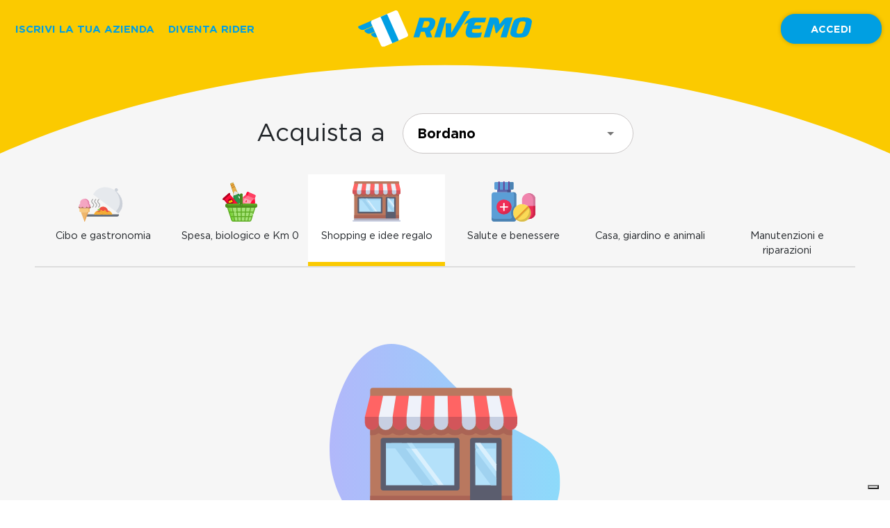

--- FILE ---
content_type: text/html; charset=utf-8
request_url: https://www.rivemo.it/Bordano/shopping-e-idee-regalo-consegna-a-domicilio-o-ritiro
body_size: 1953
content:
<!doctype html><html lang="en"><head><script id="userway" data-src="https://cdn.userway.org/widget.js" data-account="ivP7l9vdOQ" defer></script><meta charset="utf-8"/><link rel="shortcut icon" href="/favicon.ico"/><link rel="apple-touch-icon" href="/apple-touch-icon-57x57.png"/><link rel="apple-touch-icon" sizes="72x72" href="/apple-touch-icon-72x72.png"/><link rel="stylesheet" href="https://maxcdn.bootstrapcdn.com/bootstrap/4.3.1/css/bootstrap.min.css" integrity="sha384-ggOyR0iXCbMQv3Xipma34MD+dH/1fQ784/j6cY/iJTQUOhcWr7x9JvoRxT2MZw1T" crossorigin="anonymous"/><meta name="viewport" content="width=device-width,initial-scale=1"/><meta name="theme-color" content="#009fe2"/><meta name="msapplication-navbutton-color" content="#009fe2"><meta name="apple-mobile-web-app-status-bar-style" content="#009fe2"><link rel="manifest" href="/manifest.json"/><title>Rivemo</title><link href="/static/css/2.4c62de5b.chunk.css" rel="stylesheet"><link href="/static/css/main.a93a3e29.chunk.css" rel="stylesheet"></head><body><script type="text/javascript">!function(i,r,s,e){i[s]=i[s]||[],i[s].push({start:(new Date).getTime(),event:"stg.start"});var t=r.getElementsByTagName("script")[0],a=r.createElement("script");var n=(i.location.href.match("stg_debug")||r.cookie.match("stg_debug"))&&!i.location.href.match("stg_disable_debug");!function(e,t,a){var n="";if(a){var i=new Date;i.setTime(i.getTime()+24*a*60*60*1e3),n="; expires="+i.toUTCString()}r.cookie=e+"="+t+n+"; path=/"}("stg_debug",n?1:"",n?14:-1);var c=[];n&&c.push("stg_debug");var o=0<c.length?"?"+c.join("&"):"";a.async=!0,a.src="https://aleapro.containers.piwik.pro/2f24ee86-53bb-4b16-a52e-12590fc59129.js"+o,t.parentNode.insertBefore(a,t),function(e,a,t){e[a]=e[a]||{};for(var n=0;n<t.length;n++)!function(t){e[a][t]=e[a][t]||{},e[a][t].api=e[a][t].api||function(){var e=[].slice.call(arguments,0);"string"==typeof e[0]&&i[s].push({event:a+"."+t+":"+e[0],parameters:[].slice.call(arguments,1)})}}(t[n])}(i,"ppms",["tm","cm"])}(window,document,"dataLayer")</script><noscript>You need to enable JavaScript to run this app.</noscript><div id="root"></div><script>!function(l){function e(e){for(var r,t,n=e[0],o=e[1],u=e[2],f=0,i=[];f<n.length;f++)t=n[f],p[t]&&i.push(p[t][0]),p[t]=0;for(r in o)Object.prototype.hasOwnProperty.call(o,r)&&(l[r]=o[r]);for(s&&s(e);i.length;)i.shift()();return c.push.apply(c,u||[]),a()}function a(){for(var e,r=0;r<c.length;r++){for(var t=c[r],n=!0,o=1;o<t.length;o++){var u=t[o];0!==p[u]&&(n=!1)}n&&(c.splice(r--,1),e=f(f.s=t[0]))}return e}var t={},p={1:0},c=[];function f(e){if(t[e])return t[e].exports;var r=t[e]={i:e,l:!1,exports:{}};return l[e].call(r.exports,r,r.exports,f),r.l=!0,r.exports}f.m=l,f.c=t,f.d=function(e,r,t){f.o(e,r)||Object.defineProperty(e,r,{enumerable:!0,get:t})},f.r=function(e){"undefined"!=typeof Symbol&&Symbol.toStringTag&&Object.defineProperty(e,Symbol.toStringTag,{value:"Module"}),Object.defineProperty(e,"__esModule",{value:!0})},f.t=function(r,e){if(1&e&&(r=f(r)),8&e)return r;if(4&e&&"object"==typeof r&&r&&r.__esModule)return r;var t=Object.create(null);if(f.r(t),Object.defineProperty(t,"default",{enumerable:!0,value:r}),2&e&&"string"!=typeof r)for(var n in r)f.d(t,n,function(e){return r[e]}.bind(null,n));return t},f.n=function(e){var r=e&&e.__esModule?function(){return e.default}:function(){return e};return f.d(r,"a",r),r},f.o=function(e,r){return Object.prototype.hasOwnProperty.call(e,r)},f.p="/";var r=window.webpackJsonp=window.webpackJsonp||[],n=r.push.bind(r);r.push=e,r=r.slice();for(var o=0;o<r.length;o++)e(r[o]);var s=n;a()}([])</script><script src="/static/js/2.3478b652.chunk.js"></script><script src="/static/js/main.c87bbcff.chunk.js"></script>
<script>
    window.addEventListener("load", (event) => {
        const userway = document.querySelector('#userway');
        const src = userway.dataset.src;
        userway.removeAttribute('data-src');
        userway.setAttribute('src', src);
    });
</script>
</body></html>

--- FILE ---
content_type: image/svg+xml
request_url: https://services.rivemo.it/dati/app/bld/it/fea_app_val_62/salute.svg
body_size: 4904
content:
<svg xmlns="http://www.w3.org/2000/svg" width="79.137" height="73.356" viewBox="0 0 79.137 73.356"><defs><style>.a{fill:#5b9ed6;}.b{fill:#4c83b3;}.c{fill:#5a67ad;}.d{fill:#48538a;}.e{fill:#ef2d57;}.f{fill:#d9294f;}.g{fill:#fcda55;}.h{fill:#d9bc4a;}.i{fill:#f084ad;}.j{fill:#d47499;}.k{fill:#cc264b;}.l{fill:#fff;}.m{fill:#674297;}.n{fill:#e69326;}</style></defs><path class="a" d="M39.253,181.783a5.148,5.148,0,0,0,4.991-3.888,15.941,15.941,0,0,1,.156-24.239V133.4a5.147,5.147,0,0,0-5.147-5.146H5.147A5.147,5.147,0,0,0,0,133.4v43.24a5.147,5.147,0,0,0,5.146,5.146" transform="translate(0 -108.428)"/><path class="b" d="M39.253,128.25H35.44a5.147,5.147,0,0,1,5.147,5.146V151.06a3.4,3.4,0,0,1-.806,2.192,19.46,19.46,0,0,0-3.59,6.353,15.978,15.978,0,0,0,.011,12.5l.016.049a3.394,3.394,0,0,1-3.2,4.512H5.146A5.147,5.147,0,0,1,0,171.519v5.117a5.147,5.147,0,0,0,5.147,5.146H39.253a5.136,5.136,0,0,0,4.1-2.032l.017-.022c.037-.05.075-.1.111-.153l.028-.042c.031-.046.063-.093.093-.141l.033-.053q.041-.066.08-.134l.036-.062c.024-.043.048-.086.07-.13l.036-.07c.021-.042.042-.085.062-.127.011-.025.024-.05.034-.075.019-.043.037-.086.056-.129l.032-.078c.018-.044.034-.088.05-.132.01-.026.019-.052.028-.078.017-.048.032-.1.047-.144l.022-.069c.021-.072.041-.144.06-.217q-.261-.226-.511-.464l-.06-.056q-.241-.23-.472-.47l-.064-.067q-.233-.244-.455-.5l-.044-.051c-.154-.178-.3-.357-.451-.542A15.94,15.94,0,0,1,44.4,153.656V133.4a5.146,5.146,0,0,0-5.146-5.146Zm0,0" transform="translate(0 -108.427)"/><path class="c" d="M64.938,97.254H89.264v4.791H64.938Zm0,0" transform="translate(-54.9 -82.222)"/><path class="d" d="M181.852,97.254h6.256v4.791h-6.256Zm0,0" transform="translate(-153.744 -82.222)"/><path class="a" d="M32.227,15.021v4.954a1.933,1.933,0,0,0,1.933,1.933H64.731a1.933,1.933,0,0,0,1.933-1.933v-9.91a1.933,1.933,0,0,0-1.933-1.933H34.159a1.933,1.933,0,0,0-1.933,1.933Zm0,0" transform="translate(-27.245 -6.876)"/><path class="b" d="M198.9,8.133V21.908h6.743a1.933,1.933,0,0,0,1.933-1.933v-9.91a1.933,1.933,0,0,0-1.933-1.933Zm0,0" transform="translate(-168.159 -6.876)"/><path class="e" d="M83.957,228.4a13.35,13.35,0,1,1-13.35-13.35A13.35,13.35,0,0,1,83.957,228.4Zm0,0" transform="translate(-48.408 -181.812)"/><path class="f" d="M91.041,230.273a13.349,13.349,0,0,1-18.564,18.563,13.349,13.349,0,1,0,18.564-18.563Zm0,0" transform="translate(-61.274 -194.681)"/><path class="g" d="M282.5,284.261a15.942,15.942,0,1,1-15.942-15.941A15.941,15.941,0,0,1,282.5,284.261Zm0,0" transform="translate(-211.881 -226.847)"/><path class="h" d="M293.925,289.293a15.942,15.942,0,0,1-22.336,22.336,15.942,15.942,0,1,0,22.336-22.336Zm0,0" transform="translate(-229.612 -244.579)"/><path class="h" d="M282.937,322.427a16.074,16.074,0,0,0,1.948,1.449l21.99-21.991a15.959,15.959,0,0,0-1.449-1.948,1.23,1.23,0,0,0-.276.206l-22.007,22.007a1.215,1.215,0,0,0-.206.276Zm0,0" transform="translate(-239.205 -253.578)"/><path class="i" d="M362.76,139.322c-5.7,1.379-10.162,6.059-10.162,12.127v7.68l.179,0a15.941,15.941,0,0,1,11.385,27.1c.25.016.5.025.755.025a12.319,12.319,0,0,0,12.319-12.319V151.449a12.32,12.32,0,0,0-10.162-12.127,16.287,16.287,0,0,0-4.314,0Zm0,0" transform="translate(-298.099 -117.654)"/><path class="j" d="M421.944,139.322a14.7,14.7,0,0,0-4.314,0l-.13.026a12.318,12.318,0,0,1,10.031,12.1v22.483a12.319,12.319,0,0,1-7.706,11.423q-.38.45-.792.871c.25.016.5.025.755.025a12.319,12.319,0,0,0,12.319-12.319V151.448A12.32,12.32,0,0,0,421.944,139.322Zm0,0" transform="translate(-352.97 -117.653)"/><path class="e" d="M418.75,291.379a15.939,15.939,0,0,1,1.339,23.535c.25.015.5.025.755.025a12.319,12.319,0,0,0,12.319-12.319V291.379Zm0,0" transform="translate(-354.026 -246.342)"/><path class="k" d="M435.912,302.62a12.32,12.32,0,0,1-7.706,11.423c-.118.139-.238.276-.36.411l-.063.069c-.121.132-.244.263-.369.391.25.016.5.025.755.025a12.319,12.319,0,0,0,12.319-12.319V291.378h-4.575Zm0,0" transform="translate(-361.351 -246.342)"/><path class="l" d="M109.509,259.943H104.6v-4.909a1.225,1.225,0,1,0-2.451,0v4.909H97.241a1.225,1.225,0,1,0,0,2.451h4.909V267.3a1.225,1.225,0,1,0,2.451,0v-4.909h4.909a1.225,1.225,0,1,0,0-2.451Zm0,0" transform="translate(-81.175 -214.579)"/><g transform="translate(12.196 0)"><path class="m" d="M80.132,16.226A1.226,1.226,0,0,1,78.906,15V1.225a1.226,1.226,0,0,1,2.451,0V15A1.226,1.226,0,0,1,80.132,16.226Zm0,0" transform="translate(-78.906 0)"/><path class="m" d="M137.046,16.226A1.226,1.226,0,0,1,135.82,15V1.225a1.225,1.225,0,1,1,2.451,0V15A1.225,1.225,0,0,1,137.046,16.226Zm0,0" transform="translate(-127.023 0)"/><path class="m" d="M193.96,16.226A1.226,1.226,0,0,1,192.734,15V1.225a1.225,1.225,0,1,1,2.451,0V15A1.225,1.225,0,0,1,193.96,16.226Zm0,0" transform="translate(-175.141 0)"/></g><path class="n" d="M274.822,317.75a1.226,1.226,0,0,1-.866-2.093l22.007-22.007a1.226,1.226,0,0,1,1.733,1.733l-22.007,22.007A1.224,1.224,0,0,1,274.822,317.75Zm0,0" transform="translate(-231.309 -247.959)"/></svg>

--- FILE ---
content_type: image/svg+xml
request_url: https://www.rivemo.it/static/media/fb.4dac923e.svg
body_size: 607
content:
<?xml version="1.0" encoding="utf-8"?>
<!-- Generator: Adobe Illustrator 21.0.0, SVG Export Plug-In . SVG Version: 6.00 Build 0)  -->
<svg version="1.1" id="Capa_1" xmlns="http://www.w3.org/2000/svg" xmlns:xlink="http://www.w3.org/1999/xlink" x="0px" y="0px"
	 width="11.9px" height="23px" viewBox="0 0 11.9 23" style="enable-background:new 0 0 11.9 23;" xml:space="preserve">
<style type="text/css">
	.st0{fill:#FFFFFF;}
</style>
<g>
	<path id="f_1_" class="st0" d="M7.8,23V12.5h3.5l0.5-4.1h-4V5.8c0-1.2,0.3-2,2-2l2.2,0V0.2C11.6,0.1,10.3,0,8.8,0
		C5.7,0,3.5,1.9,3.5,5.4v3H0v4.1h3.5V23H7.8z"/>
</g>
</svg>
